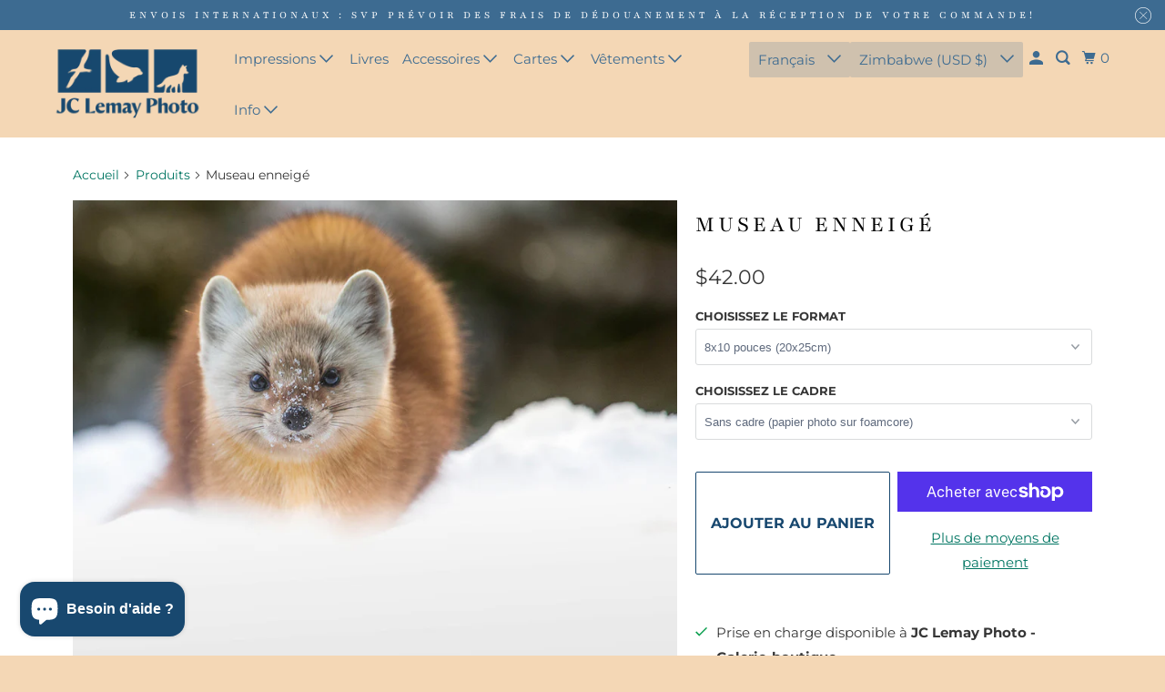

--- FILE ---
content_type: text/css
request_url: https://cdn.shopify.com/extensions/019be641-111f-7f69-a05d-bbfda811eeee/frontend-357/assets/index.css
body_size: 1692
content:
#view-toggle-button{font-size:12.8px;font-size:min(12.8px,max(8px,2.5cqw));padding:16px 25.6px;padding:min(16px,max(0px,2.5cqw)) min(25.6px,max(16px,5cqw))}.starboard-tw *,.starboard-tw :before,.starboard-tw :after{--tw-border-spacing-x: 0;--tw-border-spacing-y: 0;--tw-translate-x: 0;--tw-translate-y: 0;--tw-rotate: 0;--tw-skew-x: 0;--tw-skew-y: 0;--tw-scale-x: 1;--tw-scale-y: 1;--tw-pan-x: ;--tw-pan-y: ;--tw-pinch-zoom: ;--tw-scroll-snap-strictness: proximity;--tw-gradient-from-position: ;--tw-gradient-via-position: ;--tw-gradient-to-position: ;--tw-ordinal: ;--tw-slashed-zero: ;--tw-numeric-figure: ;--tw-numeric-spacing: ;--tw-numeric-fraction: ;--tw-ring-inset: ;--tw-ring-offset-width: 0px;--tw-ring-offset-color: #fff;--tw-ring-color: rgb(59 130 246 / .5);--tw-ring-offset-shadow: 0 0 #0000;--tw-ring-shadow: 0 0 #0000;--tw-shadow: 0 0 #0000;--tw-shadow-colored: 0 0 #0000;--tw-blur: ;--tw-brightness: ;--tw-contrast: ;--tw-grayscale: ;--tw-hue-rotate: ;--tw-invert: ;--tw-saturate: ;--tw-sepia: ;--tw-drop-shadow: ;--tw-backdrop-blur: ;--tw-backdrop-brightness: ;--tw-backdrop-contrast: ;--tw-backdrop-grayscale: ;--tw-backdrop-hue-rotate: ;--tw-backdrop-invert: ;--tw-backdrop-opacity: ;--tw-backdrop-saturate: ;--tw-backdrop-sepia: ;--tw-contain-size: ;--tw-contain-layout: ;--tw-contain-paint: ;--tw-contain-style: }.starboard-tw ::backdrop{--tw-border-spacing-x: 0;--tw-border-spacing-y: 0;--tw-translate-x: 0;--tw-translate-y: 0;--tw-rotate: 0;--tw-skew-x: 0;--tw-skew-y: 0;--tw-scale-x: 1;--tw-scale-y: 1;--tw-pan-x: ;--tw-pan-y: ;--tw-pinch-zoom: ;--tw-scroll-snap-strictness: proximity;--tw-gradient-from-position: ;--tw-gradient-via-position: ;--tw-gradient-to-position: ;--tw-ordinal: ;--tw-slashed-zero: ;--tw-numeric-figure: ;--tw-numeric-spacing: ;--tw-numeric-fraction: ;--tw-ring-inset: ;--tw-ring-offset-width: 0px;--tw-ring-offset-color: #fff;--tw-ring-color: rgb(59 130 246 / .5);--tw-ring-offset-shadow: 0 0 #0000;--tw-ring-shadow: 0 0 #0000;--tw-shadow: 0 0 #0000;--tw-shadow-colored: 0 0 #0000;--tw-blur: ;--tw-brightness: ;--tw-contrast: ;--tw-grayscale: ;--tw-hue-rotate: ;--tw-invert: ;--tw-saturate: ;--tw-sepia: ;--tw-drop-shadow: ;--tw-backdrop-blur: ;--tw-backdrop-brightness: ;--tw-backdrop-contrast: ;--tw-backdrop-grayscale: ;--tw-backdrop-hue-rotate: ;--tw-backdrop-invert: ;--tw-backdrop-opacity: ;--tw-backdrop-saturate: ;--tw-backdrop-sepia: ;--tw-contain-size: ;--tw-contain-layout: ;--tw-contain-paint: ;--tw-contain-style: }.starboard-tw *,.starboard-tw :before,.starboard-tw :after{box-sizing:border-box;border-width:0;border-style:solid;border-color:#e5e7eb}.starboard-tw :before,.starboard-tw :after{--tw-content: ""}.starboard-tw html,.starboard-tw :host{line-height:1.5;-webkit-text-size-adjust:100%;-moz-tab-size:4;-o-tab-size:4;tab-size:4;font-family:ui-sans-serif,system-ui,sans-serif,"Apple Color Emoji","Segoe UI Emoji",Segoe UI Symbol,"Noto Color Emoji";font-feature-settings:normal;font-variation-settings:normal;-webkit-tap-highlight-color:transparent}.starboard-tw body{margin:0;line-height:inherit}.starboard-tw hr{height:0;color:inherit;border-top-width:1px}.starboard-tw abbr:where([title]){-webkit-text-decoration:underline dotted;text-decoration:underline dotted}.starboard-tw h1,.starboard-tw h2,.starboard-tw h3,.starboard-tw h4,.starboard-tw h5,.starboard-tw h6{font-size:inherit;font-weight:inherit}.starboard-tw a{color:inherit;text-decoration:inherit}.starboard-tw b,.starboard-tw strong{font-weight:bolder}.starboard-tw code,.starboard-tw kbd,.starboard-tw samp,.starboard-tw pre{font-family:ui-monospace,SFMono-Regular,Menlo,Monaco,Consolas,Liberation Mono,Courier New,monospace;font-feature-settings:normal;font-variation-settings:normal;font-size:1em}.starboard-tw small{font-size:80%}.starboard-tw sub,.starboard-tw sup{font-size:75%;line-height:0;position:relative;vertical-align:baseline}.starboard-tw sub{bottom:-.25em}.starboard-tw sup{top:-.5em}.starboard-tw table{text-indent:0;border-color:inherit;border-collapse:collapse}.starboard-tw button,.starboard-tw input,.starboard-tw optgroup,.starboard-tw select,.starboard-tw textarea{font-family:inherit;font-feature-settings:inherit;font-variation-settings:inherit;font-size:100%;font-weight:inherit;line-height:inherit;letter-spacing:inherit;color:inherit;margin:0;padding:0}.starboard-tw button,.starboard-tw select{text-transform:none}.starboard-tw button,.starboard-tw input:where([type=button]),.starboard-tw input:where([type=reset]),.starboard-tw input:where([type=submit]){-webkit-appearance:button;background-color:transparent;background-image:none}.starboard-tw :-moz-focusring{outline:auto}.starboard-tw :-moz-ui-invalid{box-shadow:none}.starboard-tw progress{vertical-align:baseline}.starboard-tw ::-webkit-inner-spin-button,.starboard-tw ::-webkit-outer-spin-button{height:auto}.starboard-tw [type=search]{-webkit-appearance:textfield;outline-offset:-2px}.starboard-tw ::-webkit-search-decoration{-webkit-appearance:none}.starboard-tw ::-webkit-file-upload-button{-webkit-appearance:button;font:inherit}.starboard-tw summary{display:list-item}.starboard-tw blockquote,.starboard-tw dl,.starboard-tw dd,.starboard-tw h1,.starboard-tw h2,.starboard-tw h3,.starboard-tw h4,.starboard-tw h5,.starboard-tw h6,.starboard-tw hr,.starboard-tw figure,.starboard-tw p,.starboard-tw pre{margin:0}.starboard-tw fieldset{margin:0;padding:0}.starboard-tw legend{padding:0}.starboard-tw ol,.starboard-tw ul,.starboard-tw menu{list-style:none;margin:0;padding:0}.starboard-tw dialog{padding:0}.starboard-tw textarea{resize:vertical}.starboard-tw input::-moz-placeholder,.starboard-tw textarea::-moz-placeholder{opacity:1;color:#9ca3af}.starboard-tw input::placeholder,.starboard-tw textarea::placeholder{opacity:1;color:#9ca3af}.starboard-tw button,.starboard-tw [role=button]{cursor:pointer}.starboard-tw :disabled{cursor:default}.starboard-tw img,.starboard-tw svg,.starboard-tw video,.starboard-tw canvas,.starboard-tw audio,.starboard-tw iframe,.starboard-tw embed,.starboard-tw object{display:block;vertical-align:middle}.starboard-tw img,.starboard-tw video{max-width:100%;height:auto}.starboard-tw [hidden]:where(:not([hidden=until-found])){display:none}.starboard-tw .container{width:100%}@media (min-width: 640px){.starboard-tw .container{max-width:640px}}@media (min-width: 768px){.starboard-tw .container{max-width:768px}}@media (min-width: 1024px){.starboard-tw .container{max-width:1024px}}@media (min-width: 1280px){.starboard-tw .container{max-width:1280px}}@media (min-width: 1536px){.starboard-tw .container{max-width:1536px}}.starboard-tw .visible{visibility:visible}.starboard-tw .absolute{position:absolute}.starboard-tw .relative{position:relative}.starboard-tw .bottom-\[1\%\]{bottom:1%}.starboard-tw .left-\[1\%\]{left:1%}.starboard-tw .left-auto{left:auto}.starboard-tw .right-auto{right:auto}.starboard-tw .z-10{z-index:10}.starboard-tw .m-0{margin:0}.starboard-tw .flex{display:flex}.starboard-tw .grid{display:grid}.starboard-tw .aspect-square{aspect-ratio:1 / 1}.starboard-tw .size-full{width:100%;height:100%}.starboard-tw .h-4{height:1rem}.starboard-tw .h-auto{height:auto}.starboard-tw .w-4{width:1rem}.starboard-tw .w-\[23\%\]{width:23%}.starboard-tw .w-auto{width:auto}.starboard-tw .w-full{width:100%}.starboard-tw .max-w-44{max-width:11rem}@keyframes appear{0%{opacity:0}to{opacity:1}}.starboard-tw .animate-appear{animation:appear .4s ease-in-out}@keyframes spin{to{transform:rotate(360deg)}}.starboard-tw .animate-spin{animation:spin 1s linear infinite}.starboard-tw .cursor-default{cursor:default}.starboard-tw .cursor-zoom-in{cursor:zoom-in}.starboard-tw .cursor-zoom-out{cursor:zoom-out}.starboard-tw .touch-manipulation{touch-action:manipulation}.starboard-tw .select-none{-webkit-user-select:none;-moz-user-select:none;user-select:none}.starboard-tw .grid-cols-1{grid-template-columns:repeat(1,minmax(0,1fr))}.starboard-tw .flex-row{flex-direction:row}.starboard-tw .place-content-center{place-content:center}.starboard-tw .items-center{align-items:center}.starboard-tw .justify-center{justify-content:center}.starboard-tw .gap-2{gap:.5rem}.starboard-tw .rounded-full{border-radius:9999px}.starboard-tw .bg-\[\#5d5d5d\]{--tw-bg-opacity: 1;background-color:rgb(93 93 93 / var(--tw-bg-opacity, 1))}.starboard-tw .bg-white{--tw-bg-opacity: 1;background-color:rgb(255 255 255 / var(--tw-bg-opacity, 1))}.starboard-tw .bg-opacity-50{--tw-bg-opacity: .5}.starboard-tw .bg-opacity-80{--tw-bg-opacity: .8}.starboard-tw .fill-gray-800{fill:#1f2937}.starboard-tw .align-middle{vertical-align:middle}.starboard-tw .font-sans{font-family:ui-sans-serif,system-ui,sans-serif,"Apple Color Emoji","Segoe UI Emoji",Segoe UI Symbol,"Noto Color Emoji"}.starboard-tw .text-black{--tw-text-opacity: 1;color:rgb(0 0 0 / var(--tw-text-opacity, 1))}.starboard-tw .text-gray-200{--tw-text-opacity: 1;color:rgb(229 231 235 / var(--tw-text-opacity, 1))}.starboard-tw .opacity-0{opacity:0}.starboard-tw .opacity-100{opacity:1}.starboard-tw .shadow{--tw-shadow: 0 1px 3px 0 rgb(0 0 0 / .1), 0 1px 2px -1px rgb(0 0 0 / .1);--tw-shadow-colored: 0 1px 3px 0 var(--tw-shadow-color), 0 1px 2px -1px var(--tw-shadow-color);box-shadow:var(--tw-ring-offset-shadow, 0 0 #0000),var(--tw-ring-shadow, 0 0 #0000),var(--tw-shadow)}.starboard-tw .shadow-lg{--tw-shadow: 0 10px 15px -3px rgb(0 0 0 / .1), 0 4px 6px -4px rgb(0 0 0 / .1);--tw-shadow-colored: 0 10px 15px -3px var(--tw-shadow-color), 0 4px 6px -4px var(--tw-shadow-color);box-shadow:var(--tw-ring-offset-shadow, 0 0 #0000),var(--tw-ring-shadow, 0 0 #0000),var(--tw-shadow)}.starboard-tw .ring{--tw-ring-offset-shadow: var(--tw-ring-inset) 0 0 0 var(--tw-ring-offset-width) var(--tw-ring-offset-color);--tw-ring-shadow: var(--tw-ring-inset) 0 0 0 calc(3px + var(--tw-ring-offset-width)) var(--tw-ring-color);box-shadow:var(--tw-ring-offset-shadow),var(--tw-ring-shadow),var(--tw-shadow, 0 0 #0000)}.starboard-tw .ring-0{--tw-ring-offset-shadow: var(--tw-ring-inset) 0 0 0 var(--tw-ring-offset-width) var(--tw-ring-offset-color);--tw-ring-shadow: var(--tw-ring-inset) 0 0 0 calc(0px + var(--tw-ring-offset-width)) var(--tw-ring-color);box-shadow:var(--tw-ring-offset-shadow),var(--tw-ring-shadow),var(--tw-shadow, 0 0 #0000)}.starboard-tw .filter{filter:var(--tw-blur) var(--tw-brightness) var(--tw-contrast) var(--tw-grayscale) var(--tw-hue-rotate) var(--tw-invert) var(--tw-saturate) var(--tw-sepia) var(--tw-drop-shadow)}.starboard-tw .backdrop-blur-\[2px\]{--tw-backdrop-blur: blur(2px);-webkit-backdrop-filter:var(--tw-backdrop-blur) var(--tw-backdrop-brightness) var(--tw-backdrop-contrast) var(--tw-backdrop-grayscale) var(--tw-backdrop-hue-rotate) var(--tw-backdrop-invert) var(--tw-backdrop-opacity) var(--tw-backdrop-saturate) var(--tw-backdrop-sepia);backdrop-filter:var(--tw-backdrop-blur) var(--tw-backdrop-brightness) var(--tw-backdrop-contrast) var(--tw-backdrop-grayscale) var(--tw-backdrop-hue-rotate) var(--tw-backdrop-invert) var(--tw-backdrop-opacity) var(--tw-backdrop-saturate) var(--tw-backdrop-sepia)}.starboard-tw .backdrop-blur-sm{--tw-backdrop-blur: blur(4px);-webkit-backdrop-filter:var(--tw-backdrop-blur) var(--tw-backdrop-brightness) var(--tw-backdrop-contrast) var(--tw-backdrop-grayscale) var(--tw-backdrop-hue-rotate) var(--tw-backdrop-invert) var(--tw-backdrop-opacity) var(--tw-backdrop-saturate) var(--tw-backdrop-sepia);backdrop-filter:var(--tw-backdrop-blur) var(--tw-backdrop-brightness) var(--tw-backdrop-contrast) var(--tw-backdrop-grayscale) var(--tw-backdrop-hue-rotate) var(--tw-backdrop-invert) var(--tw-backdrop-opacity) var(--tw-backdrop-saturate) var(--tw-backdrop-sepia)}.starboard-tw .transition-opacity{transition-property:opacity;transition-timing-function:cubic-bezier(.4,0,.2,1);transition-duration:.15s}.starboard-tw .hover\:cursor-pointer:hover{cursor:pointer}.starboard-tw .hover\:bg-gray-50:hover{--tw-bg-opacity: 1;background-color:rgb(249 250 251 / var(--tw-bg-opacity, 1))}.starboard-tw .hover\:bg-opacity-45:hover{--tw-bg-opacity: .45}.starboard-tw .hover\:bg-opacity-80:hover{--tw-bg-opacity: .8}.starboard-tw .hover\:opacity-100:hover{opacity:1}@media (prefers-color-scheme: dark){.starboard-tw .dark\:text-gray-600{--tw-text-opacity: 1;color:rgb(75 85 99 / var(--tw-text-opacity, 1))}}
